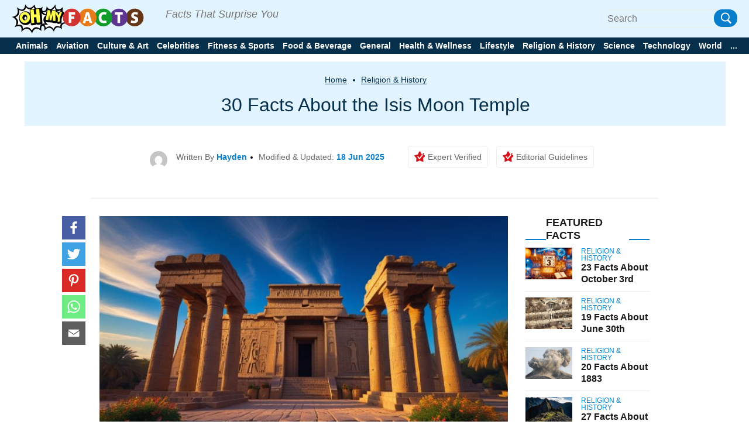

--- FILE ---
content_type: text/css
request_url: https://ohmyfacts.com/wp-content/plugins/elasticpress/dist/css/autosuggest-styles.min.css?ver=3.6.2?ver=3.6.2
body_size: 17
content:
.ep-autosuggest-container{position:relative}.ep-autosuggest-container .ep-autosuggest{background:#fff;border:1px solid #ccc;-webkit-box-shadow:0 2px 4px rgba(0,0,0,.2);box-shadow:0 2px 4px rgba(0,0,0,.2);display:none;position:absolute;width:100%;z-index:200}.ep-autosuggest-container .ep-autosuggest>ul{list-style:none;margin:0!important; padding-left:0px;}.ep-autosuggest-container .ep-autosuggest>ul>li{font-family:"Heebo", sans-serif; margin-bottom:5px;}.ep-autosuggest-container .ep-autosuggest>ul>li>a.autosuggest-link{color:#000;cursor:pointer;display:block;padding:2px 10px; font-size:14px; }.ep-autosuggest-container .ep-autosuggest>ul>li>a.autosuggest-link:active,.ep-autosuggest-container .ep-autosuggest>ul>li>a.autosuggest-link:hover,.ep-autosuggest-container .selected{background-color:#eee;text-decoration:none}
